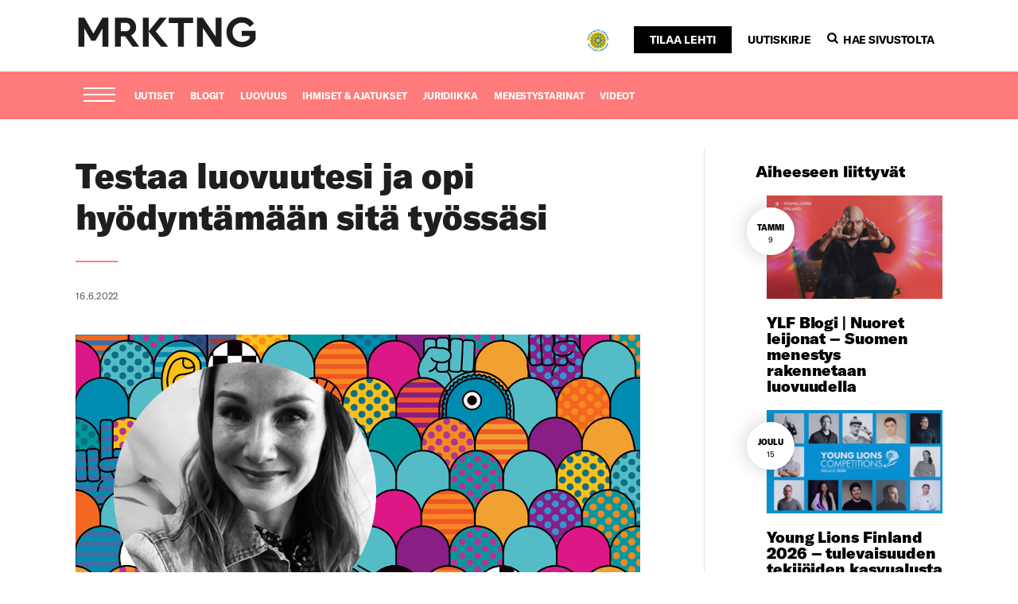

--- FILE ---
content_type: text/html; charset=UTF-8
request_url: https://www.mrktng.fi/luovuus/ryhdy-luovuuden-lahettilaaksi-meita-tarvitaan-enemman-kuin-koskaan/
body_size: 32911
content:
<!doctype html><html lang="fi"><head><meta charset="UTF-8"><meta name="viewport" content="width=device-width, initial-scale=1"><link rel="profile" href="http://gmpg.org/xfn/11">  <script defer src="https://www.googletagmanager.com/gtag/js?id=UA-167548491-1"></script> <script defer src="[data-uri]"></script> <meta name='robots' content='index, follow, max-image-preview:large, max-snippet:-1, max-video-preview:-1' /><title>Testaa luovuutesi ja opi hyödyntämään sitä työssäsi - MRKTNG</title><meta name="description" content="Nyt on aika tehdä näkyväksi ja ymmärrettäväksi supervoimamme luovuus, jolla voimme vauhdittaa Oy Suomi Ab:n kehitystä ja kasvua, sekä lisätä muiden ymmärrystä erityisyydestämme luovuuden ja kasvun edistämisen ammattilaisina. Meillä on kyky nähdä näkymätön. Halu ja kyky tehdä asioita paremmin. Olemme uteliaita ja näemme uhkien sijaan mahdollisuuksia. Vieläkö mietit, oletko merkityksellinen?" /><link rel="canonical" href="https://www.mrktng.fi/luovuus/ryhdy-luovuuden-lahettilaaksi-meita-tarvitaan-enemman-kuin-koskaan/" /><meta property="og:locale" content="fi_FI" /><meta property="og:type" content="article" /><meta property="og:title" content="Testaa luovuutesi ja opi hyödyntämään sitä työssäsi - MRKTNG" /><meta property="og:description" content="Nyt on aika tehdä näkyväksi ja ymmärrettäväksi supervoimamme luovuus, jolla voimme vauhdittaa Oy Suomi Ab:n kehitystä ja kasvua, sekä lisätä muiden ymmärrystä erityisyydestämme luovuuden ja kasvun edistämisen ammattilaisina. Meillä on kyky nähdä näkymätön. Halu ja kyky tehdä asioita paremmin. Olemme uteliaita ja näemme uhkien sijaan mahdollisuuksia. Vieläkö mietit, oletko merkityksellinen?" /><meta property="og:url" content="https://www.mrktng.fi/luovuus/ryhdy-luovuuden-lahettilaaksi-meita-tarvitaan-enemman-kuin-koskaan/" /><meta property="og:site_name" content="MRKTNG" /><meta property="article:publisher" content="https://www.facebook.com/marketingfinland.fi" /><meta property="article:published_time" content="2022-06-16T06:12:56+00:00" /><meta property="article:modified_time" content="2022-06-20T11:39:20+00:00" /><meta property="og:image" content="https://www.mrktng.fi/wp-content/uploads/2022/03/Sanna-smallvasen-e1651143071802.jpg" /><meta property="og:image:width" content="1050" /><meta property="og:image:height" content="590" /><meta property="og:image:type" content="image/jpeg" /><meta name="author" content="tomikaitarinne" /><meta name="twitter:card" content="summary_large_image" /><meta name="twitter:label1" content="Kirjoittanut" /><meta name="twitter:data1" content="tomikaitarinne" /><meta name="twitter:label2" content="Arvioitu lukuaika" /><meta name="twitter:data2" content="3 minuuttia" /> <script type="application/ld+json" class="yoast-schema-graph">{"@context":"https://schema.org","@graph":[{"@type":"Article","@id":"https://www.mrktng.fi/luovuus/ryhdy-luovuuden-lahettilaaksi-meita-tarvitaan-enemman-kuin-koskaan/#article","isPartOf":{"@id":"https://www.mrktng.fi/luovuus/ryhdy-luovuuden-lahettilaaksi-meita-tarvitaan-enemman-kuin-koskaan/"},"author":{"name":"tomikaitarinne","@id":"https://www.mrktng.fi/#/schema/person/7fcc91585c301ffc093bead3e1a8dae9"},"headline":"Testaa luovuutesi ja opi hyödyntämään sitä työssäsi","datePublished":"2022-06-16T06:12:56+00:00","dateModified":"2022-06-20T11:39:20+00:00","mainEntityOfPage":{"@id":"https://www.mrktng.fi/luovuus/ryhdy-luovuuden-lahettilaaksi-meita-tarvitaan-enemman-kuin-koskaan/"},"wordCount":520,"commentCount":0,"image":{"@id":"https://www.mrktng.fi/luovuus/ryhdy-luovuuden-lahettilaaksi-meita-tarvitaan-enemman-kuin-koskaan/#primaryimage"},"thumbnailUrl":"https://www.mrktng.fi/wp-content/uploads/2022/03/Sanna-smallvasen-e1651143071802.jpg","keywords":["luovatyöelämä2030","luovuus","markkinointi","osaaminen","parempityöelämä","tulevaisuus","yhteistyö"],"articleSection":["Luova työelämä 2030","Luovuus"],"inLanguage":"fi","potentialAction":[{"@type":"CommentAction","name":"Comment","target":["https://www.mrktng.fi/luovuus/ryhdy-luovuuden-lahettilaaksi-meita-tarvitaan-enemman-kuin-koskaan/#respond"]}]},{"@type":"WebPage","@id":"https://www.mrktng.fi/luovuus/ryhdy-luovuuden-lahettilaaksi-meita-tarvitaan-enemman-kuin-koskaan/","url":"https://www.mrktng.fi/luovuus/ryhdy-luovuuden-lahettilaaksi-meita-tarvitaan-enemman-kuin-koskaan/","name":"Testaa luovuutesi ja opi hyödyntämään sitä työssäsi - MRKTNG","isPartOf":{"@id":"https://www.mrktng.fi/#website"},"primaryImageOfPage":{"@id":"https://www.mrktng.fi/luovuus/ryhdy-luovuuden-lahettilaaksi-meita-tarvitaan-enemman-kuin-koskaan/#primaryimage"},"image":{"@id":"https://www.mrktng.fi/luovuus/ryhdy-luovuuden-lahettilaaksi-meita-tarvitaan-enemman-kuin-koskaan/#primaryimage"},"thumbnailUrl":"https://www.mrktng.fi/wp-content/uploads/2022/03/Sanna-smallvasen-e1651143071802.jpg","datePublished":"2022-06-16T06:12:56+00:00","dateModified":"2022-06-20T11:39:20+00:00","author":{"@id":"https://www.mrktng.fi/#/schema/person/7fcc91585c301ffc093bead3e1a8dae9"},"description":"Nyt on aika tehdä näkyväksi ja ymmärrettäväksi supervoimamme luovuus, jolla voimme vauhdittaa Oy Suomi Ab:n kehitystä ja kasvua, sekä lisätä muiden ymmärrystä erityisyydestämme luovuuden ja kasvun edistämisen ammattilaisina. Meillä on kyky nähdä näkymätön. Halu ja kyky tehdä asioita paremmin. Olemme uteliaita ja näemme uhkien sijaan mahdollisuuksia. Vieläkö mietit, oletko merkityksellinen?","breadcrumb":{"@id":"https://www.mrktng.fi/luovuus/ryhdy-luovuuden-lahettilaaksi-meita-tarvitaan-enemman-kuin-koskaan/#breadcrumb"},"inLanguage":"fi","potentialAction":[{"@type":"ReadAction","target":["https://www.mrktng.fi/luovuus/ryhdy-luovuuden-lahettilaaksi-meita-tarvitaan-enemman-kuin-koskaan/"]}]},{"@type":"ImageObject","inLanguage":"fi","@id":"https://www.mrktng.fi/luovuus/ryhdy-luovuuden-lahettilaaksi-meita-tarvitaan-enemman-kuin-koskaan/#primaryimage","url":"https://www.mrktng.fi/wp-content/uploads/2022/03/Sanna-smallvasen-e1651143071802.jpg","contentUrl":"https://www.mrktng.fi/wp-content/uploads/2022/03/Sanna-smallvasen-e1651143071802.jpg","width":1050,"height":590,"caption":"Sanna Laakkio MARK"},{"@type":"BreadcrumbList","@id":"https://www.mrktng.fi/luovuus/ryhdy-luovuuden-lahettilaaksi-meita-tarvitaan-enemman-kuin-koskaan/#breadcrumb","itemListElement":[{"@type":"ListItem","position":1,"name":"Home","item":"https://www.mrktng.fi/"},{"@type":"ListItem","position":2,"name":"Testaa luovuutesi ja opi hyödyntämään sitä työssäsi"}]},{"@type":"WebSite","@id":"https://www.mrktng.fi/#website","url":"https://www.mrktng.fi/","name":"MRKTNG","description":"Marketing finland ja MARK Suomen Markkinointiliiton jäsenlehti","potentialAction":[{"@type":"SearchAction","target":{"@type":"EntryPoint","urlTemplate":"https://www.mrktng.fi/?s={search_term_string}"},"query-input":{"@type":"PropertyValueSpecification","valueRequired":true,"valueName":"search_term_string"}}],"inLanguage":"fi"},{"@type":"Person","@id":"https://www.mrktng.fi/#/schema/person/7fcc91585c301ffc093bead3e1a8dae9","name":"tomikaitarinne","image":{"@type":"ImageObject","inLanguage":"fi","@id":"https://www.mrktng.fi/#/schema/person/image/","url":"https://secure.gravatar.com/avatar/95ff2caf2c800cdaa25f327705d69d795463dbdcec2d921b3704e2d67fe7831a?s=96&d=mm&r=g","contentUrl":"https://secure.gravatar.com/avatar/95ff2caf2c800cdaa25f327705d69d795463dbdcec2d921b3704e2d67fe7831a?s=96&d=mm&r=g","caption":"tomikaitarinne"},"url":"https://www.mrktng.fi/author/tomikaitarinne/"}]}</script> <link rel='dns-prefetch' href='//www.googletagmanager.com' /><link rel='dns-prefetch' href='//pagead2.googlesyndication.com' /><link rel="alternate" type="application/rss+xml" title="MRKTNG &raquo; syöte" href="https://www.mrktng.fi/feed/" /><link rel="alternate" type="application/rss+xml" title="MRKTNG &raquo; kommenttien syöte" href="https://www.mrktng.fi/comments/feed/" /><link rel="alternate" type="application/rss+xml" title="MRKTNG &raquo; Testaa luovuutesi ja opi hyödyntämään sitä työssäsi kommenttien syöte" href="https://www.mrktng.fi/luovuus/ryhdy-luovuuden-lahettilaaksi-meita-tarvitaan-enemman-kuin-koskaan/feed/" /><link rel="alternate" title="oEmbed (JSON)" type="application/json+oembed" href="https://www.mrktng.fi/wp-json/oembed/1.0/embed?url=https%3A%2F%2Fwww.mrktng.fi%2Fluovuus%2Fryhdy-luovuuden-lahettilaaksi-meita-tarvitaan-enemman-kuin-koskaan%2F" /><link rel="alternate" title="oEmbed (XML)" type="text/xml+oembed" href="https://www.mrktng.fi/wp-json/oembed/1.0/embed?url=https%3A%2F%2Fwww.mrktng.fi%2Fluovuus%2Fryhdy-luovuuden-lahettilaaksi-meita-tarvitaan-enemman-kuin-koskaan%2F&#038;format=xml" /><style id='wp-img-auto-sizes-contain-inline-css' type='text/css'>img:is([sizes=auto i],[sizes^="auto," i]){contain-intrinsic-size:3000px 1500px}
/*# sourceURL=wp-img-auto-sizes-contain-inline-css */</style><style id='wp-emoji-styles-inline-css' type='text/css'>img.wp-smiley, img.emoji {
		display: inline !important;
		border: none !important;
		box-shadow: none !important;
		height: 1em !important;
		width: 1em !important;
		margin: 0 0.07em !important;
		vertical-align: -0.1em !important;
		background: none !important;
		padding: 0 !important;
	}
/*# sourceURL=wp-emoji-styles-inline-css */</style><style id='wp-block-library-inline-css' type='text/css'>:root{--wp-block-synced-color:#7a00df;--wp-block-synced-color--rgb:122,0,223;--wp-bound-block-color:var(--wp-block-synced-color);--wp-editor-canvas-background:#ddd;--wp-admin-theme-color:#007cba;--wp-admin-theme-color--rgb:0,124,186;--wp-admin-theme-color-darker-10:#006ba1;--wp-admin-theme-color-darker-10--rgb:0,107,160.5;--wp-admin-theme-color-darker-20:#005a87;--wp-admin-theme-color-darker-20--rgb:0,90,135;--wp-admin-border-width-focus:2px}@media (min-resolution:192dpi){:root{--wp-admin-border-width-focus:1.5px}}.wp-element-button{cursor:pointer}:root .has-very-light-gray-background-color{background-color:#eee}:root .has-very-dark-gray-background-color{background-color:#313131}:root .has-very-light-gray-color{color:#eee}:root .has-very-dark-gray-color{color:#313131}:root .has-vivid-green-cyan-to-vivid-cyan-blue-gradient-background{background:linear-gradient(135deg,#00d084,#0693e3)}:root .has-purple-crush-gradient-background{background:linear-gradient(135deg,#34e2e4,#4721fb 50%,#ab1dfe)}:root .has-hazy-dawn-gradient-background{background:linear-gradient(135deg,#faaca8,#dad0ec)}:root .has-subdued-olive-gradient-background{background:linear-gradient(135deg,#fafae1,#67a671)}:root .has-atomic-cream-gradient-background{background:linear-gradient(135deg,#fdd79a,#004a59)}:root .has-nightshade-gradient-background{background:linear-gradient(135deg,#330968,#31cdcf)}:root .has-midnight-gradient-background{background:linear-gradient(135deg,#020381,#2874fc)}:root{--wp--preset--font-size--normal:16px;--wp--preset--font-size--huge:42px}.has-regular-font-size{font-size:1em}.has-larger-font-size{font-size:2.625em}.has-normal-font-size{font-size:var(--wp--preset--font-size--normal)}.has-huge-font-size{font-size:var(--wp--preset--font-size--huge)}.has-text-align-center{text-align:center}.has-text-align-left{text-align:left}.has-text-align-right{text-align:right}.has-fit-text{white-space:nowrap!important}#end-resizable-editor-section{display:none}.aligncenter{clear:both}.items-justified-left{justify-content:flex-start}.items-justified-center{justify-content:center}.items-justified-right{justify-content:flex-end}.items-justified-space-between{justify-content:space-between}.screen-reader-text{border:0;clip-path:inset(50%);height:1px;margin:-1px;overflow:hidden;padding:0;position:absolute;width:1px;word-wrap:normal!important}.screen-reader-text:focus{background-color:#ddd;clip-path:none;color:#444;display:block;font-size:1em;height:auto;left:5px;line-height:normal;padding:15px 23px 14px;text-decoration:none;top:5px;width:auto;z-index:100000}html :where(.has-border-color){border-style:solid}html :where([style*=border-top-color]){border-top-style:solid}html :where([style*=border-right-color]){border-right-style:solid}html :where([style*=border-bottom-color]){border-bottom-style:solid}html :where([style*=border-left-color]){border-left-style:solid}html :where([style*=border-width]){border-style:solid}html :where([style*=border-top-width]){border-top-style:solid}html :where([style*=border-right-width]){border-right-style:solid}html :where([style*=border-bottom-width]){border-bottom-style:solid}html :where([style*=border-left-width]){border-left-style:solid}html :where(img[class*=wp-image-]){height:auto;max-width:100%}:where(figure){margin:0 0 1em}html :where(.is-position-sticky){--wp-admin--admin-bar--position-offset:var(--wp-admin--admin-bar--height,0px)}@media screen and (max-width:600px){html :where(.is-position-sticky){--wp-admin--admin-bar--position-offset:0px}}

/*# sourceURL=wp-block-library-inline-css */</style><style id='global-styles-inline-css' type='text/css'>:root{--wp--preset--aspect-ratio--square: 1;--wp--preset--aspect-ratio--4-3: 4/3;--wp--preset--aspect-ratio--3-4: 3/4;--wp--preset--aspect-ratio--3-2: 3/2;--wp--preset--aspect-ratio--2-3: 2/3;--wp--preset--aspect-ratio--16-9: 16/9;--wp--preset--aspect-ratio--9-16: 9/16;--wp--preset--color--black: #000000;--wp--preset--color--cyan-bluish-gray: #abb8c3;--wp--preset--color--white: #ffffff;--wp--preset--color--pale-pink: #f78da7;--wp--preset--color--vivid-red: #cf2e2e;--wp--preset--color--luminous-vivid-orange: #ff6900;--wp--preset--color--luminous-vivid-amber: #fcb900;--wp--preset--color--light-green-cyan: #7bdcb5;--wp--preset--color--vivid-green-cyan: #00d084;--wp--preset--color--pale-cyan-blue: #8ed1fc;--wp--preset--color--vivid-cyan-blue: #0693e3;--wp--preset--color--vivid-purple: #9b51e0;--wp--preset--gradient--vivid-cyan-blue-to-vivid-purple: linear-gradient(135deg,rgb(6,147,227) 0%,rgb(155,81,224) 100%);--wp--preset--gradient--light-green-cyan-to-vivid-green-cyan: linear-gradient(135deg,rgb(122,220,180) 0%,rgb(0,208,130) 100%);--wp--preset--gradient--luminous-vivid-amber-to-luminous-vivid-orange: linear-gradient(135deg,rgb(252,185,0) 0%,rgb(255,105,0) 100%);--wp--preset--gradient--luminous-vivid-orange-to-vivid-red: linear-gradient(135deg,rgb(255,105,0) 0%,rgb(207,46,46) 100%);--wp--preset--gradient--very-light-gray-to-cyan-bluish-gray: linear-gradient(135deg,rgb(238,238,238) 0%,rgb(169,184,195) 100%);--wp--preset--gradient--cool-to-warm-spectrum: linear-gradient(135deg,rgb(74,234,220) 0%,rgb(151,120,209) 20%,rgb(207,42,186) 40%,rgb(238,44,130) 60%,rgb(251,105,98) 80%,rgb(254,248,76) 100%);--wp--preset--gradient--blush-light-purple: linear-gradient(135deg,rgb(255,206,236) 0%,rgb(152,150,240) 100%);--wp--preset--gradient--blush-bordeaux: linear-gradient(135deg,rgb(254,205,165) 0%,rgb(254,45,45) 50%,rgb(107,0,62) 100%);--wp--preset--gradient--luminous-dusk: linear-gradient(135deg,rgb(255,203,112) 0%,rgb(199,81,192) 50%,rgb(65,88,208) 100%);--wp--preset--gradient--pale-ocean: linear-gradient(135deg,rgb(255,245,203) 0%,rgb(182,227,212) 50%,rgb(51,167,181) 100%);--wp--preset--gradient--electric-grass: linear-gradient(135deg,rgb(202,248,128) 0%,rgb(113,206,126) 100%);--wp--preset--gradient--midnight: linear-gradient(135deg,rgb(2,3,129) 0%,rgb(40,116,252) 100%);--wp--preset--font-size--small: 13px;--wp--preset--font-size--medium: 20px;--wp--preset--font-size--large: 36px;--wp--preset--font-size--x-large: 42px;--wp--preset--spacing--20: 0.44rem;--wp--preset--spacing--30: 0.67rem;--wp--preset--spacing--40: 1rem;--wp--preset--spacing--50: 1.5rem;--wp--preset--spacing--60: 2.25rem;--wp--preset--spacing--70: 3.38rem;--wp--preset--spacing--80: 5.06rem;--wp--preset--shadow--natural: 6px 6px 9px rgba(0, 0, 0, 0.2);--wp--preset--shadow--deep: 12px 12px 50px rgba(0, 0, 0, 0.4);--wp--preset--shadow--sharp: 6px 6px 0px rgba(0, 0, 0, 0.2);--wp--preset--shadow--outlined: 6px 6px 0px -3px rgb(255, 255, 255), 6px 6px rgb(0, 0, 0);--wp--preset--shadow--crisp: 6px 6px 0px rgb(0, 0, 0);}:where(.is-layout-flex){gap: 0.5em;}:where(.is-layout-grid){gap: 0.5em;}body .is-layout-flex{display: flex;}.is-layout-flex{flex-wrap: wrap;align-items: center;}.is-layout-flex > :is(*, div){margin: 0;}body .is-layout-grid{display: grid;}.is-layout-grid > :is(*, div){margin: 0;}:where(.wp-block-columns.is-layout-flex){gap: 2em;}:where(.wp-block-columns.is-layout-grid){gap: 2em;}:where(.wp-block-post-template.is-layout-flex){gap: 1.25em;}:where(.wp-block-post-template.is-layout-grid){gap: 1.25em;}.has-black-color{color: var(--wp--preset--color--black) !important;}.has-cyan-bluish-gray-color{color: var(--wp--preset--color--cyan-bluish-gray) !important;}.has-white-color{color: var(--wp--preset--color--white) !important;}.has-pale-pink-color{color: var(--wp--preset--color--pale-pink) !important;}.has-vivid-red-color{color: var(--wp--preset--color--vivid-red) !important;}.has-luminous-vivid-orange-color{color: var(--wp--preset--color--luminous-vivid-orange) !important;}.has-luminous-vivid-amber-color{color: var(--wp--preset--color--luminous-vivid-amber) !important;}.has-light-green-cyan-color{color: var(--wp--preset--color--light-green-cyan) !important;}.has-vivid-green-cyan-color{color: var(--wp--preset--color--vivid-green-cyan) !important;}.has-pale-cyan-blue-color{color: var(--wp--preset--color--pale-cyan-blue) !important;}.has-vivid-cyan-blue-color{color: var(--wp--preset--color--vivid-cyan-blue) !important;}.has-vivid-purple-color{color: var(--wp--preset--color--vivid-purple) !important;}.has-black-background-color{background-color: var(--wp--preset--color--black) !important;}.has-cyan-bluish-gray-background-color{background-color: var(--wp--preset--color--cyan-bluish-gray) !important;}.has-white-background-color{background-color: var(--wp--preset--color--white) !important;}.has-pale-pink-background-color{background-color: var(--wp--preset--color--pale-pink) !important;}.has-vivid-red-background-color{background-color: var(--wp--preset--color--vivid-red) !important;}.has-luminous-vivid-orange-background-color{background-color: var(--wp--preset--color--luminous-vivid-orange) !important;}.has-luminous-vivid-amber-background-color{background-color: var(--wp--preset--color--luminous-vivid-amber) !important;}.has-light-green-cyan-background-color{background-color: var(--wp--preset--color--light-green-cyan) !important;}.has-vivid-green-cyan-background-color{background-color: var(--wp--preset--color--vivid-green-cyan) !important;}.has-pale-cyan-blue-background-color{background-color: var(--wp--preset--color--pale-cyan-blue) !important;}.has-vivid-cyan-blue-background-color{background-color: var(--wp--preset--color--vivid-cyan-blue) !important;}.has-vivid-purple-background-color{background-color: var(--wp--preset--color--vivid-purple) !important;}.has-black-border-color{border-color: var(--wp--preset--color--black) !important;}.has-cyan-bluish-gray-border-color{border-color: var(--wp--preset--color--cyan-bluish-gray) !important;}.has-white-border-color{border-color: var(--wp--preset--color--white) !important;}.has-pale-pink-border-color{border-color: var(--wp--preset--color--pale-pink) !important;}.has-vivid-red-border-color{border-color: var(--wp--preset--color--vivid-red) !important;}.has-luminous-vivid-orange-border-color{border-color: var(--wp--preset--color--luminous-vivid-orange) !important;}.has-luminous-vivid-amber-border-color{border-color: var(--wp--preset--color--luminous-vivid-amber) !important;}.has-light-green-cyan-border-color{border-color: var(--wp--preset--color--light-green-cyan) !important;}.has-vivid-green-cyan-border-color{border-color: var(--wp--preset--color--vivid-green-cyan) !important;}.has-pale-cyan-blue-border-color{border-color: var(--wp--preset--color--pale-cyan-blue) !important;}.has-vivid-cyan-blue-border-color{border-color: var(--wp--preset--color--vivid-cyan-blue) !important;}.has-vivid-purple-border-color{border-color: var(--wp--preset--color--vivid-purple) !important;}.has-vivid-cyan-blue-to-vivid-purple-gradient-background{background: var(--wp--preset--gradient--vivid-cyan-blue-to-vivid-purple) !important;}.has-light-green-cyan-to-vivid-green-cyan-gradient-background{background: var(--wp--preset--gradient--light-green-cyan-to-vivid-green-cyan) !important;}.has-luminous-vivid-amber-to-luminous-vivid-orange-gradient-background{background: var(--wp--preset--gradient--luminous-vivid-amber-to-luminous-vivid-orange) !important;}.has-luminous-vivid-orange-to-vivid-red-gradient-background{background: var(--wp--preset--gradient--luminous-vivid-orange-to-vivid-red) !important;}.has-very-light-gray-to-cyan-bluish-gray-gradient-background{background: var(--wp--preset--gradient--very-light-gray-to-cyan-bluish-gray) !important;}.has-cool-to-warm-spectrum-gradient-background{background: var(--wp--preset--gradient--cool-to-warm-spectrum) !important;}.has-blush-light-purple-gradient-background{background: var(--wp--preset--gradient--blush-light-purple) !important;}.has-blush-bordeaux-gradient-background{background: var(--wp--preset--gradient--blush-bordeaux) !important;}.has-luminous-dusk-gradient-background{background: var(--wp--preset--gradient--luminous-dusk) !important;}.has-pale-ocean-gradient-background{background: var(--wp--preset--gradient--pale-ocean) !important;}.has-electric-grass-gradient-background{background: var(--wp--preset--gradient--electric-grass) !important;}.has-midnight-gradient-background{background: var(--wp--preset--gradient--midnight) !important;}.has-small-font-size{font-size: var(--wp--preset--font-size--small) !important;}.has-medium-font-size{font-size: var(--wp--preset--font-size--medium) !important;}.has-large-font-size{font-size: var(--wp--preset--font-size--large) !important;}.has-x-large-font-size{font-size: var(--wp--preset--font-size--x-large) !important;}
/*# sourceURL=global-styles-inline-css */</style><style id='classic-theme-styles-inline-css' type='text/css'>/*! This file is auto-generated */
.wp-block-button__link{color:#fff;background-color:#32373c;border-radius:9999px;box-shadow:none;text-decoration:none;padding:calc(.667em + 2px) calc(1.333em + 2px);font-size:1.125em}.wp-block-file__button{background:#32373c;color:#fff;text-decoration:none}
/*# sourceURL=/wp-includes/css/classic-themes.min.css */</style><link rel='stylesheet' id='mainostajat-styles-css' href='https://www.mrktng.fi/wp-content/cache/autoptimize/autoptimize_single_8cb7e4ca1f9152e551ef0ee12ba19627.php?ver=1.0.0' type='text/css' media='all' /><link rel='stylesheet' id='__EPYT__style-css' href='https://www.mrktng.fi/wp-content/plugins/youtube-embed-plus/styles/ytprefs.min.css?ver=14.2.4' type='text/css' media='all' /><style id='__EPYT__style-inline-css' type='text/css'>.epyt-gallery-thumb {
                        width: 33.333%;
                }
                
/*# sourceURL=__EPYT__style-inline-css */</style><link rel='stylesheet' id='slick-css' href='https://www.mrktng.fi/wp-content/cache/autoptimize/autoptimize_single_18ef3d49eaeef37d9fa15c2516857f21.php?ver=1.9' type='text/css' media='all' /> <script type="text/javascript" src="https://www.mrktng.fi/wp-includes/js/jquery/jquery.js" id="jquery-js"></script> <script defer id="__ytprefs__-js-extra" src="[data-uri]"></script> <script defer type="text/javascript" src="https://www.mrktng.fi/wp-content/plugins/youtube-embed-plus/scripts/ytprefs.min.js?ver=14.2.4" id="__ytprefs__-js"></script> <link rel="https://api.w.org/" href="https://www.mrktng.fi/wp-json/" /><link rel="alternate" title="JSON" type="application/json" href="https://www.mrktng.fi/wp-json/wp/v2/posts/47814" /><link rel="EditURI" type="application/rsd+xml" title="RSD" href="https://www.mrktng.fi/xmlrpc.php?rsd" /><meta name="generator" content="WordPress 6.9" /><link rel='shortlink' href='https://www.mrktng.fi/?p=47814' /> <style type="text/css" media="screen">.g { margin:0px; padding:0px; overflow:hidden; line-height:1; zoom:1; }
	.g img { height:auto; }
	.g-col { position:relative; float:left; }
	.g-col:first-child { margin-left: 0; }
	.g-col:last-child { margin-right: 0; }
	.g-1 { margin:0px;  width:100%; max-width:1140px; height:100%; max-height:300px; }
	@media only screen and (max-width: 480px) {
		.g-col, .g-dyn, .g-single { width:100%; margin-left:0; margin-right:0; }
	}</style><meta name="generator" content="Site Kit by Google 1.170.0" /><link rel="apple-touch-icon" sizes="180x180" href="/wp-content/uploads/fbrfg/apple-touch-icon.png"><link rel="icon" type="image/png" sizes="32x32" href="/wp-content/uploads/fbrfg/favicon-32x32.png"><link rel="icon" type="image/png" sizes="16x16" href="/wp-content/uploads/fbrfg/favicon-16x16.png"><link rel="manifest" href="/wp-content/uploads/fbrfg/site.webmanifest"><link rel="mask-icon" href="/wp-content/uploads/fbrfg/safari-pinned-tab.svg" color="#5bbad5"><link rel="shortcut icon" href="/wp-content/uploads/fbrfg/favicon.ico"><meta name="msapplication-TileColor" content="#ffffff"><meta name="msapplication-config" content="/wp-content/uploads/fbrfg/browserconfig.xml"><meta name="theme-color" content="#ffffff"><meta name="google-adsense-platform-account" content="ca-host-pub-2644536267352236"><meta name="google-adsense-platform-domain" content="sitekit.withgoogle.com"> <style type="text/css">.recentcomments a{display:inline !important;padding:0 !important;margin:0 !important;}</style> <script type="text/javascript" async="async" src="https://pagead2.googlesyndication.com/pagead/js/adsbygoogle.js?client=ca-pub-9507595103861333&amp;host=ca-host-pub-2644536267352236" crossorigin="anonymous"></script> <link rel='stylesheet' id='dashicons-css' href='https://www.mrktng.fi/wp-includes/css/dashicons.min.css?ver=6.9' type='text/css' media='all' /><link rel='stylesheet' id='nf-display-css' href='https://www.mrktng.fi/wp-content/cache/autoptimize/autoptimize_single_8bc012bbe0260e921def6b059175e402.php?ver=6.9' type='text/css' media='all' /><link rel='stylesheet' id='nf-font-awesome-css' href='https://www.mrktng.fi/wp-content/plugins/ninja-forms/assets/css/font-awesome.min.css?ver=6.9' type='text/css' media='all' /></head><body class="wp-singular post-template-default single single-post postid-47814 single-format-standard wp-theme-air-light-master wp-child-theme-mrktng no-js"><div id="page" class="site"> <a class="skip-link screen-reader-text" href="#content">Skip to content</a><div class="nav-container"><header class="site-header" role="banner"><div class="container site-branding"><div class="row"><div class="col-md-4"><p class="site-title"> <a href="https://www.mrktng.fi/" rel="home"> <span class="screen-reader-text">MRKTNG</span> <svg id="Layer_1" data-name="Layer 1" xmlns="http://www.w3.org/2000/svg" viewBox="0 0 571.73 101.24"><title>MRKTNG</title><path d="M519.79,97.24c19.22,0,35-10.22,42.94-24.4V46.26H519.51v16h24.81v7.36c-4.9,6.82-13.22,11.18-23.72,11.18-18.13,0-30-12.68-30-30.13,0-17.18,11.46-29.58,28.9-29.58,11,0,19.09,4.91,25.09,13.22l13.08-10.77C549.1,11.22,535.87,4,519.79,4c-27.13,0-48.12,20.17-48.12,46.62s21.13,46.62,48.12,46.62M437.86,5.64V64.12L398.05,5.64h-18.4v90h18.4V37.4l39.81,58.21h18.4v-90Zm-117.78,90h18.4V22.27h28.9V5.64H291.32V22.27h28.76Zm-30.54,0L250.56,48,285,5.64H263.1L228.75,47.35V5.64H210.34v90h18.41V48.71l38.57,46.9Zm-148-73.75h15.4c8.59,0,13.64,5.31,13.64,12.81,0,7.77-5,12.95-13.64,12.95H141.5ZM199,95.61,173.54,60.3a27.8,27.8,0,0,0,15.81-25.63c0-17.58-13.5-29-32.45-29H123.1v90h18.4V63.84H155l23.31,31.77ZM84,5.64,55.76,55,27.54,5.64H9v90H27.4V39.17l22,38.17H62.16l22-38.17V95.61h18.4v-90Z" style="fill:#1d1d1b"/></svg> <span></span> </a></p></div><div class="col-md-8"><ul class="top-menu"><li><a href="https://ukrainamerkki.fi/" class="ukraini" target="_blank"><img height="30" width="30" src="https://www.mrktng.fi/wp-content/uploads/2022/09/ukraini.svg" alt="ukraini"></a></li><li><a class="button" href="/tilaa-lehti/">Tilaa lehti</a></li><li><a href="/tilaa-uutiskirje">Uutiskirje</a></li><li><a class="search-form-tigger" data-toggle="search-form"> <svg class="search-icon" xmlns="http://www.w3.org/2000/svg" viewBox="0 0 475.08 475.08"><title>Haku</title><path d="M461.58,410.57l-96.66-96.65q34.93-50.44,34.95-112.44a194.84,194.84,0,0,0-15.65-77.07Q368.59,87.63,342,61t-63.4-42.27a197.74,197.74,0,0,0-154.15,0Q87.62,34.36,61,61T18.73,124.41a197.59,197.59,0,0,0,0,154.14Q34.36,315.32,61,342t63.4,42.27a194.9,194.9,0,0,0,77.07,15.64q62,0,112.45-34.94l96.65,96.37A33.48,33.48,0,0,0,435.93,472a36.07,36.07,0,0,0,25.65-61.43ZM290.66,290.66q-37.05,37.07-89.19,37.06t-89.18-37.06q-37.07-37.05-37.06-89.19t37.06-89.18q37.05-37.07,89.18-37.06t89.19,37.06q37.07,37.05,37.06,89.18T290.66,290.66Z"/></svg>Hae sivustolta</a></li></ul></div></div></div><div class="main-navigation-wrapper" id="main-navigation-wrapper"><div class="container"><div class="row"> <button id="nav-toggle" class="nav-toggle hamburger" type="button" aria-label="Menu"> <span class="hamburger-box"> <span class="hamburger-inner"></span> </span> <span id="nav-toggle-label" class="screen-reader-text" aria-label="Menu">Menu</span> </button><nav id="nav" class="nav-primary col-12" role="navigation"><ul class="menu-items"><li id="menu-item-41091" class="menu-item menu-item-type-custom menu-item-object-custom menu-item-home air-light-menu-item menu-item-41091"><a href="https://www.mrktng.fi/">Etusivu</a></li><li id="menu-item-41107" class="menu-item menu-item-type-post_type menu-item-object-page air-light-menu-item menu-item-41107"><a href="https://www.mrktng.fi/tilaa-lehti/">MRKTNG-media</a></li><li id="menu-item-41096" class="menu-item menu-item-type-custom menu-item-object-custom menu-item-has-children air-light-menu-item menu-item-41096 dropdown"><a data-toggle="dropdown" class="dropdown">Sisällöt kategorioittain </a><ul class="sub-menu"><li id="menu-item-41097" class="menu-item menu-item-type-taxonomy menu-item-object-category air-light-menu-item menu-item-41097"><a href="https://www.mrktng.fi/markkinointiuutiset/">Markkinointiuutiset</a></li><li id="menu-item-41100" class="menu-item menu-item-type-taxonomy menu-item-object-category air-light-menu-item menu-item-41100"><a href="https://www.mrktng.fi/blogi/">Blogit</a></li><li id="menu-item-47890" class="menu-item menu-item-type-taxonomy menu-item-object-category current-post-ancestor current-menu-parent current-post-parent air-light-menu-item menu-item-47890"><a href="https://www.mrktng.fi/luovuus/">Luova työelämä 2030</a></li><li id="menu-item-41098" class="menu-item menu-item-type-taxonomy menu-item-object-category air-light-menu-item menu-item-41098"><a href="https://www.mrktng.fi/ajatukset/">Ihmiset &amp; ajatukset</a></li><li id="menu-item-41104" class="menu-item menu-item-type-taxonomy menu-item-object-category air-light-menu-item menu-item-41104"><a href="https://www.mrktng.fi/juridiikka/">Juridiikka</a></li><li id="menu-item-41102" class="menu-item menu-item-type-taxonomy menu-item-object-category air-light-menu-item menu-item-41102"><a href="https://www.mrktng.fi/menestystarinat/">Menestystarinat</a></li><li id="menu-item-41105" class="menu-item menu-item-type-taxonomy menu-item-object-category air-light-menu-item menu-item-41105"><a href="https://www.mrktng.fi/podcastit/">Podcastit</a></li><li id="menu-item-41973" class="menu-item menu-item-type-post_type menu-item-object-page air-light-menu-item menu-item-41973"><a href="https://www.mrktng.fi/videot/">Videot</a></li><li id="menu-item-44395" class="menu-item menu-item-type-post_type menu-item-object-page air-light-menu-item menu-item-44395"><a href="https://www.mrktng.fi/tyopaikkatori/">Työpaikkatori</a></li></ul></li><li id="menu-item-41092" class="menu-item menu-item-type-post_type menu-item-object-page air-light-menu-item menu-item-41092"><a href="https://www.mrktng.fi/mainosta/">Mainosta</a></li><li id="menu-item-41080" class="menu-item menu-item-type-custom menu-item-object-custom air-light-menu-item menu-item-41080"><a href="https://www.marketingfinland.fi/kirjakauppa/">Markkinoinnin kirjoja</a></li><li id="menu-item-41081" class="menu-item menu-item-type-custom menu-item-object-custom air-light-menu-item menu-item-41081"><a href="https://www.marketingfinland.fi/markkinointikoulutukset/">Markkinoinnin koulutukset</a></li><li id="menu-item-41095" class="menu-item menu-item-type-post_type menu-item-object-page air-light-menu-item menu-item-41095"><a href="https://www.mrktng.fi/toimituksen-yhteystiedot/">Toimituksen yhteystiedot</a></li></ul><div class="social"><div class="social-inner"><div><div class="textwidget custom-html-widget"><ul><li><a class="facebook" href="https://www.facebook.com/marketingfinland.fi/" target="_blank" rel="noopener noreferrer"></a></li><li><a class="instagram" href="https://www.instagram.com/marketingfinland" target="_blank" rel="noopener noreferrer"></a></li><li><a class="linkedin" href="https://www.linkedin.com/company/marketingfinland/" target="_blank" rel="noopener noreferrer"></a></li><li><a class="twitter" href="https://twitter.com/marketing_fin" target="_blank" rel="noopener noreferrer"></a></li><li><a class="youtube" href="https://www.youtube.com/channel/UCOLymYbzxgnWxg7NEtncswA?" target="_blank" rel="noopener noreferrer"></a></li></ul></div></div></div></div></nav><nav id="nav-2" class="nav-secondary col-8" role="navigation"><ul class="menu-items"><li id="menu-item-41054" class="menu-item menu-item-type-taxonomy menu-item-object-category air-light-menu-item menu-item-41054"><a href="https://www.mrktng.fi/markkinointiuutiset/">Uutiset</a></li><li id="menu-item-40959" class="menu-item menu-item-type-taxonomy menu-item-object-category air-light-menu-item menu-item-40959"><a href="https://www.mrktng.fi/blogi/">Blogit</a></li><li id="menu-item-47867" class="menu-item menu-item-type-taxonomy menu-item-object-category current-post-ancestor current-menu-parent current-post-parent air-light-menu-item menu-item-47867"><a href="https://www.mrktng.fi/luovuus/">Luovuus</a></li><li id="menu-item-41016" class="menu-item menu-item-type-taxonomy menu-item-object-category air-light-menu-item menu-item-41016"><a href="https://www.mrktng.fi/ajatukset/">Ihmiset &amp; ajatukset</a></li><li id="menu-item-41018" class="menu-item menu-item-type-taxonomy menu-item-object-category air-light-menu-item menu-item-41018"><a href="https://www.mrktng.fi/juridiikka/">Juridiikka</a></li><li id="menu-item-41023" class="menu-item menu-item-type-taxonomy menu-item-object-category air-light-menu-item menu-item-41023"><a href="https://www.mrktng.fi/menestystarinat/">Menestystarinat</a></li><li id="menu-item-41835" class="menu-item menu-item-type-post_type menu-item-object-page air-light-menu-item menu-item-41835"><a href="https://www.mrktng.fi/videot/">Videot</a></li></ul></nav><div class="social"><div><div class="textwidget custom-html-widget"><ul><li><a class="facebook" href="https://www.facebook.com/marketingfinland.fi/" target="_blank" rel="noopener noreferrer"></a></li><li><a class="instagram" href="https://www.instagram.com/marketingfinland" target="_blank" rel="noopener noreferrer"></a></li><li><a class="linkedin" href="https://www.linkedin.com/company/marketingfinland/" target="_blank" rel="noopener noreferrer"></a></li><li><a class="twitter" href="https://twitter.com/marketing_fin" target="_blank" rel="noopener noreferrer"></a></li><li><a class="youtube" href="https://www.youtube.com/channel/UCOLymYbzxgnWxg7NEtncswA?" target="_blank" rel="noopener noreferrer"></a></li></ul></div></div></div><div class="search-form-wrapper"><form class="search-form" id="" action="https://www.mrktng.fi/"><div class="input-group"><form method="get" action="https://www.mrktng.fi/"> <input autofocus type="text" size="16" name="s" value="" placeholder="Haku…"  /> <input type="submit" id="searchSubmit" value="Hae" /></form></div></form></div></div></div></div></header></div><div class="site-content"><div id="content" class="content-area"><main role="main" id="main" class="site-main"><div class="container"><div class="row"><div class="col-md-8"><header class="entry-header"><h1>Testaa luovuutesi ja opi hyödyntämään sitä työssäsi</h1><div class="entry-meta"> <strong></strong><br> <span class="entry-time"><time datetime="2022-06-16T09:12:56+03:00">16.6.2022</time></span></div></header><div class="main-img"> <img class="photo" src="https://www.mrktng.fi/wp-content/uploads/2022/03/Sanna-smallvasen-e1651143071802.jpg" alt="Sanna Laakkio MARK"/></div><div class="entry-content"><article id="post-47814" class="post-47814 post type-post status-publish format-standard has-post-thumbnail hentry category-luovuus category-luovuus-2 tag-luovuus2030 tag-luovuus-tag tag-markkinointi tag-osaaminen tag-parempityoelama tag-tulevaisuus tag-yhteistyo"><div class="entry-content"><h2>Nyt on aika tehdä näkyväksi ja ymmärrettäväksi supervoimamme luovuus, jolla voimme vauhdittaa Oy Suomi Ab:n kehitystä ja kasvua, sekä lisätä muiden ymmärrystä erityisyydestämme luovuuden ja kasvun edistämisen ammattilaisina.</h2><p>Meillä on kyky nähdä näkymätön. Halu ja kyky tehdä asioita paremmin. Olemme uteliaita ja näemme uhkien sijaan mahdollisuuksia. Vieläkö mietit, oletko merkityksellinen?</p><h2>Mitä luovuus on?</h2><p>Lukuisat tutkimukset ja selvitykset korostavat luovuuden merkitystä työelämässä. Maailman ja työelämän muutosvauhdin kiihtyessä ja monimutkaistuessa löydökset ja luovuuden merkitys eivät yllätä. Mutta mitä luovuus on? Onko sitä meissä kaikissa? Millaista luovuutta meissä piilee? Entä yrityksissä ja työelämässä? Miten ylläpitää luovuutta, puhumattakaan sen kehittämisestä? Voisiko luovuus olla meidän jokaisen tulevaisuuden supervoima, jos vain ymmärtäisimme paremmin, mistä luovuudessa oikeastaan on kyse?</p><h2>Luovuudesta kilpailuetu Oy Suomi Ab:lle</h2><p>Elämme ja työskentelemme maailman turvallisimmassa maassa ja tutkimusten mukaan olemme myös maailman onnellisin kansa. Mikä voisi olla parempi kasvualusta luovuudelle? Miksi emme tekisi luovuudesta Oy Suomi Ab:n kilpailuetua? Me markkinoinnin ammattilaiset voimme kaivaa viimeistään nyt kaapeistamme luovuuden viittamme ja vetää se ylpeänä yllemme.</p><h2>Tunnista ja tunnusta luovuus</h2><p>Vain tunnistamalla luovuuden ominaisuuksia voi ymmärtää luovuutta paremmin. Ja sen jälkeen myös arvostaa syvemmin – Saattakaamme siis toisemme työelämän yhteiselle luovuuden kartalle. Käynnistäkäämme yhdessä liike, jolla ensimmäistä kertaa koskaan Suomen historiassa pääsemme sukeltamaan luovuuden anatomiaan. Samalla luomme yhteisen tavan sanoittaa luovuutta toimialasta riippumattomasti, tunnistamme ja tunnustamme luovuuden uudella tavalla.</p><h2>Miten mukaan?</h2><p>Pääset testaamaan oman luovuutesi osoitteessa <a href="https://eur03.safelinks.protection.outlook.com/?url=http%3A%2F%2Fwww.luovuusindeksi.fi%2F&amp;data=04%7C01%7C%7C7aaee9c20ae14994e3dd08da0be7338f%7C534e381bfd5c4458a41bdde30697cfc6%7C0%7C0%7C637835384885419366%7CUnknown%7CTWFpbGZsb3d8eyJWIjoiMC4wLjAwMDAiLCJQIjoiV2luMzIiLCJBTiI6Ik1haWwiLCJXVCI6Mn0%3D%7C3000&amp;sdata=HnEX6%2Ba1%2F%2FKP%2FqpOf3BIKSL3M4oDxasqPdP2VTFKokQ%3D&amp;reserved=0">www.luovuusindeksi.fi</a>. Kutsu myös kollegasi, työyhteisösi ja ystäväsi mukaan jakamalla heille tämä blogi. Jokaisen osallistuminen on tärkeä ja auttaa meitä ymmärtämään, millaista luovuutta Oy Suomi Ab:lla on, ja miten voisimme hyödyntää sitä muuttuvassa maailmassa laajemmin ja paremmin.</p><p>Voit seurata luovuuden liikettämme koko vuoden MRKTNG-digilehdestä, sekä osoitteessa <a href="https://eur03.safelinks.protection.outlook.com/?url=http%3A%2F%2Fwww.mrktng.fi%2Fluovuus&amp;data=04%7C01%7C%7C7aaee9c20ae14994e3dd08da0be7338f%7C534e381bfd5c4458a41bdde30697cfc6%7C0%7C0%7C637835384885419366%7CUnknown%7CTWFpbGZsb3d8eyJWIjoiMC4wLjAwMDAiLCJQIjoiV2luMzIiLCJBTiI6Ik1haWwiLCJXVCI6Mn0%3D%7C3000&amp;sdata=S5TpP9fPwqdaUzmfyKFLjCXe9RgxXR1Y%2BKFH%2Faq6G%2BE%3D&amp;reserved=0">www.mrktng.fi/luovuus</a>. Vuoden aikana sukellamme myös eri alojen yrityksiin, jotta ymmärrämme entistä syvemmin luovuutta erityisesti työyhteisöjen ja yritystason kehittymisen kannalta.</p><h2>Mitä saat luovuuden lähettiläänä?</h2><p>Osallistuttuasi kyselyyn, saat paluupostissa kattavan analyysin oman luovuutesi anatomiasta ja loistavan työkalun itsetuntemuksesi syventämiseen ja kehittämiseen luovuuden osalta, sekä siihen, miten sanoittaa omaa luovuuttasi, vaikka työnhaussa. Uskomme vahvasti, että samalla kun luovuus lisääntyy organisaatioissa, myös työhyvinvointi lisääntyy.</p><h2>Kiitos kun olet mukana!</h2><p>Sanna Laakkio<br /> toiminnanjohtaja<br /> MARK Suomen Markkinointiliitto ry</p><p><a href="http://www.markkinointiliitto.fi">www.markkinointiliitto.fi</a><br /> <a href="http://www.markme.fi">www.markme.fi</a></p><p><strong>Jaa ajatuksesi luovuuden merkityksestä työelämässä!</strong> Haluamme nostaa vuoden aikana kattavasti erilaisten alamme ammattilaisten ajatuksia tästä meille niin kovin rakkaasta aiheesta – tarjota luovuuden lähettiläillemme alusta jakaa omia ajatuksia ja oivalluksia. Luovuuden kirkkaat ajatukset löydät jatkossa osoitteesta mrktng.fi. Ota yhteyttä, jos haluat ryhtyä lähettilääksemme!</p><ul><li><strong><em>Tiedätkö innovaatiokyvykkyytesi ja oman luovuutesi anatomian? </em></strong><em>Kohta tiedät! </em><a href="https://eur03.safelinks.protection.outlook.com/?url=https%3A%2F%2Fwww.yellowmethod.co%2Fluovatyoelama2030&amp;data=05%7C01%7C%7Ce7a279f98ba8433a5ed908da494a4282%7C534e381bfd5c4458a41bdde30697cfc6%7C0%7C0%7C637902880547390943%7CUnknown%7CTWFpbGZsb3d8eyJWIjoiMC4wLjAwMDAiLCJQIjoiV2luMzIiLCJBTiI6Ik1haWwiLCJXVCI6Mn0%3D%7C3000%7C%7C%7C&amp;sdata=6M9AXQxCy1cP%2FRWNABU9b%2BjrJdqDQ5OBr2J%2BQTCveeU%3D&amp;reserved=0"><em>Vastaa kysymyksiin</em></a> <em>ja saat kattavan analyysin luovuudestasi. Ammatillisen itsetuntemuksesi syventämisen mahdollistaa </em><a href="https://eur03.safelinks.protection.outlook.com/?url=https%3A%2F%2Fwww.markkinointiliitto.fi%2Fsisallot%2Ftiedote-luova-tyoelama-2030-hanke%2F&amp;data=05%7C01%7C%7Ce7a279f98ba8433a5ed908da494a4282%7C534e381bfd5c4458a41bdde30697cfc6%7C0%7C0%7C637902880547390943%7CUnknown%7CTWFpbGZsb3d8eyJWIjoiMC4wLjAwMDAiLCJQIjoiV2luMzIiLCJBTiI6Ik1haWwiLCJXVCI6Mn0%3D%7C3000%7C%7C%7C&amp;sdata=NcKk0TJlNn31yYwjDOF4oTQoF2Kqn7TJq2VZRwyJFM0%3D&amp;reserved=0"><em>Luova työelämä 2030 -hanke</em></a><em>.</em></li></ul><p>&nbsp;</p> <noscript class="ninja-forms-noscript-message"> Huomautus: JavaScript vaaditaan tätä sisältöä varten.</noscript><div id="nf-form-1-cont" class="nf-form-cont" aria-live="polite" aria-labelledby="nf-form-title-1" aria-describedby="nf-form-errors-1" role="form"><div class="nf-loading-spinner"></div></div>  <script defer src="[data-uri]"></script> <p>Uutiskirjeen tilaajana saat markkinoinnin ja viestinnän uutiset sekä uusimman MRKTNG-lehden ensimmäisten joukossa. Saat myös viikottain koulutuksistamme kerättyjä vinkkejä käyttöösi sekä tietoa järjestämistämme koulutuksista.</p></div><div class="box"><h3>LUOVA TYÖELÄMÄ 2030 -hanke</h3><p>Hanketta johtaa MARK Suomen Markkinointiliitto ry ja se on osa TYÖ2030-ohjelmaa. Kumppaneina hankkeessa ovat Marketing Finland, Teknologiateollisuus, Tivia, Henry, TEK, VTT ja Aalto. Viestintäkumppanina Grundlage. Asiantuntijana hankkeessa toimii Yellow method. Hanke jakautuu vuoden 2022 aikana kolmeen päävaiheeseen: Yksilötason testi, selvitys, mallit ja oppiminen, yritys- ja yhteisötason mallit ja oppiminen, yleiset mallit ja yhteiskunnallinen vaikuttaminen. <img class="alignnone wp-image-48237 size-large" src="https://www.mrktng.fi/wp-content/uploads/2022/04/LTE2030_Logot-V3-1024x576.jpg" alt=""></p></div><footer class="entry-footer border-top"><div class="social-share"><h3>Jaa artikkeli</h3><ul class="share-buttons"><li> <a class="share-twitter" href="https://twitter.com/intent/tweet?text=Testaa+luovuutesi+ja+opi+hy%C3%B6dynt%C3%A4m%C3%A4%C3%A4n+sit%C3%A4+ty%C3%B6ss%C3%A4si&amp;url=https%3A%2F%2Fwww.mrktng.fi%2Fluovuus%2Fryhdy-luovuuden-lahettilaaksi-meita-tarvitaan-enemman-kuin-koskaan%2F" target="_blank"> <svg id="twitter" data-name="twitter" xmlns="http://www.w3.org/2000/svg" viewBox="0 0 58.1 47.2"><title>twitter</title> <path d="M54.86,20.19v1.55c0,15.74-12,33.88-33.88,33.88A33.64,33.64,0,0,1,2.74,50.27a24.55,24.55,0,0,0,2.88.15A23.84,23.84,0,0,0,20.4,45.33,11.93,11.93,0,0,1,9.27,37.07a15,15,0,0,0,2.25.18,12.58,12.58,0,0,0,3.13-.41A11.91,11.91,0,0,1,5.1,25.17V25a12,12,0,0,0,5.38,1.51A11.92,11.92,0,0,1,6.8,10.61,33.84,33.84,0,0,0,31.35,23.06a13.44,13.44,0,0,1-.29-2.73,11.92,11.92,0,0,1,20.61-8.15,23.43,23.43,0,0,0,7.56-2.87A11.87,11.87,0,0,1,54,15.88,23.87,23.87,0,0,0,60.84,14,25.59,25.59,0,0,1,54.86,20.19Z" transform="translate(-2.74 -8.42)"/> </svg> </a></li><li> <a class="share-facebook" href="https://www.facebook.com/sharer/sharer.php?u=https%3A%2F%2Fwww.mrktng.fi%2Fluovuus%2Fryhdy-luovuuden-lahettilaaksi-meita-tarvitaan-enemman-kuin-koskaan%2F" target="_blank"> <svg id="facebook" data-name="facebook" xmlns="http://www.w3.org/2000/svg" viewBox="0 0 30.61 59.03"><title>facebook</title> <path d="M47.2,12.76H41.63c-4.36,0-5.18,2.09-5.18,5.11v6.71h10.4l-1.38,10.5h-9V62H25.59V35.07h-9V24.57h9V16.84c0-9,5.5-13.87,13.52-13.87a69.4,69.4,0,0,1,8.09.43Z" transform="translate(-16.59 -2.97)"/> </svg> </a></li><li> <a class="share-linkedin" href="https://www.linkedin.com/shareArticle/?url=https%3A%2F%2Fwww.mrktng.fi%2Fluovuus%2Fryhdy-luovuuden-lahettilaaksi-meita-tarvitaan-enemman-kuin-koskaan%2F&amp;&title=Testaa+luovuutesi+ja+opi+hy%C3%B6dynt%C3%A4m%C3%A4%C3%A4n+sit%C3%A4+ty%C3%B6ss%C3%A4si" target="_blank"> <svg id="linkedin" data-name="linkedin" xmlns="http://www.w3.org/2000/svg" viewBox="0 50 512 512"><title>LinkedIn</title> <path d="M150.65,100.682c0,27.992-22.508,50.683-50.273,50.683c-27.765,0-50.273-22.691-50.273-50.683
 C50.104,72.691,72.612,50,100.377,50C128.143,50,150.65,72.691,150.65,100.682z M143.294,187.333H58.277V462h85.017V187.333z
 M279.195,187.333h-81.541V462h81.541c0,0,0-101.877,0-144.181c0-38.624,17.779-61.615,51.807-61.615
 c31.268,0,46.289,22.071,46.289,61.615c0,39.545,0,144.181,0,144.181h84.605c0,0,0-100.344,0-173.915
 s-41.689-109.131-99.934-109.131s-82.768,45.369-82.768,45.369V187.333z" transform="translate(-1.04 -1.5)"/> </svg> </a></li><li> <a class="share-email" href="mailto:type email address here?subject=Tässä sinua mahdollisesti kiinnostava artikkeli MRKTNG&body=Testaa luovuutesi ja opi hyödyntämään sitä työssäsi&#32;&#32;https://www.mrktng.fi/luovuus/ryhdy-luovuuden-lahettilaaksi-meita-tarvitaan-enemman-kuin-koskaan/" title="Lähetä artikkeli sähköpostilla" target="_blank"> <svg id="mail" version="1.1" xmlns="http://www.w3.org/2000/svg" xmlns:xlink="http://www.w3.org/1999/xlink" viewbox="50 75 105 100"> <path d="M172.053,157.967c0,4.621-3.781,8.401-8.401,8.401H86.363c-4.621,0-8.401-3.78-8.401-8.401v-57.125
 c0-4.621,3.78-8.401,8.401-8.401h77.288c4.62,0,8.401,3.78,8.401,8.401V157.967z M163.651,99.161H86.363
 c-0.893,0-1.68,0.788-1.68,1.68c0,5.986,2.993,11.184,7.718,14.912c7.036,5.513,14.071,11.079,21.055,16.645
 c2.783,2.258,7.823,7.088,11.499,7.088h0.053h0.052c3.676,0,8.716-4.83,11.499-7.088c6.983-5.565,14.019-11.131,21.055-16.645
 c3.413-2.678,7.719-8.506,7.719-12.969C165.332,101.471,165.646,99.161,163.651,99.161z M165.332,117.643
 c-1.104,1.26-2.311,2.415-3.623,3.465c-7.509,5.775-15.069,11.656-22.367,17.747c-3.938,3.308-8.821,7.351-14.282,7.351h-0.052
 h-0.053c-5.461,0-10.344-4.043-14.282-7.351c-7.298-6.091-14.859-11.972-22.367-17.747c-1.313-1.05-2.521-2.205-3.623-3.465
 v40.324c0,0.894,0.788,1.681,1.68,1.681h77.288c0.893,0,1.681-0.787,1.681-1.681V117.643z" transform="translate(-16.59 -2.97)"/> </svg></a></li></ul></div><p class="cat"><a href="https://www.mrktng.fi/luovuus/" rel="category tag">Luova työelämä 2030</a>, <a href="https://www.mrktng.fi/luovuus-2/" rel="category tag">Luovuus</a></p><ul class="tags"><li><a href="https://www.mrktng.fi/tag/luovuus2030/" rel="tag">luovatyöelämä2030</a></li><li><a href="https://www.mrktng.fi/tag/luovuus-tag/" rel="tag">luovuus</a></li><li><a href="https://www.mrktng.fi/tag/markkinointi/" rel="tag">markkinointi</a></li><li><a href="https://www.mrktng.fi/tag/osaaminen/" rel="tag">osaaminen</a></li><li><a href="https://www.mrktng.fi/tag/parempityoelama/" rel="tag">parempityöelämä</a></li><li><a href="https://www.mrktng.fi/tag/tulevaisuus/" rel="tag">tulevaisuus</a></li><li><a href="https://www.mrktng.fi/tag/yhteistyo/" rel="tag">yhteistyö</a></li></ul></footer></article><div id="comments" class="comments-area"><div id="respond" class="comment-respond"><h3 id="reply-title" class="comment-reply-title">Kommentoi <small><a rel="nofollow" id="cancel-comment-reply-link" href="/luovuus/ryhdy-luovuuden-lahettilaaksi-meita-tarvitaan-enemman-kuin-koskaan/#respond" style="display:none;">Peruuta vastaus</a></small></h3><form action="https://www.mrktng.fi/wp-comments-post.php" method="post" id="commentform" class="comment-form"><p class="comment-notes"><span id="email-notes">Sähköpostiosoitettasi ei julkaista.</span> <span class="required-field-message">Pakolliset kentät on merkitty <span class="required">*</span></span></p><p class="comment-form-comment"><label for="comment">Kommentti <span class="required">*</span></label><textarea id="comment" name="comment" cols="45" rows="8" maxlength="65525" required></textarea></p><p class="comment-form-author"><label for="author">Nimi <span class="required">*</span></label> <input id="author" name="author" type="text" value="" size="30" maxlength="245" autocomplete="name" required /></p><p class="comment-form-email"><label for="email">Sähköpostiosoite <span class="required">*</span></label> <input id="email" name="email" type="email" value="" size="30" maxlength="100" aria-describedby="email-notes" autocomplete="email" required /></p><p class="comment-form-url"><label for="url">Verkkosivusto</label> <input id="url" name="url" type="url" value="" size="30" maxlength="200" autocomplete="url" /></p><p class="comment-form-cookies-consent"><input id="wp-comment-cookies-consent" name="wp-comment-cookies-consent" type="checkbox" value="yes" /> <label for="wp-comment-cookies-consent">Tallenna nimeni, sähköpostiosoitteeni ja sivustoni tähän selaimeen seuraavaa kommentointikertaa varten.</label></p><p class="aiowps-captcha hide-when-displaying-tfa-input"><label for="aiowps-captcha-answer-697145d465690">Please enter an answer in digits:</label><div class="aiowps-captcha-equation hide-when-displaying-tfa-input"><strong>19 &#8722; sixteen = <input type="hidden" name="aiowps-captcha-string-info" class="aiowps-captcha-string-info" value="n78jdzxwu8" /><input type="hidden" name="aiowps-captcha-temp-string" class="aiowps-captcha-temp-string" value="1769031124" /><input type="text" size="2" id="aiowps-captcha-answer-697145d465690" class="aiowps-captcha-answer" name="aiowps-captcha-answer" value="" autocomplete="off" /></strong></div></p><p class="form-submit"><input name="submit" type="submit" id="submit" class="submit" value="Lähetä kommentti" /> <input type='hidden' name='comment_post_ID' value='47814' id='comment_post_ID' /> <input type='hidden' name='comment_parent' id='comment_parent' value='0' /></p><p class="comment-form-aios-antibot-keys"><input type="hidden" name="9byo9rlr" value="dlz5kidgkze7" ><input type="hidden" name="4rhiue7k" value="if3o6gwvv32m" ><input type="hidden" name="z0bpvzsc" value="vsjcze4lbdih" ><input type="hidden" name="aios_antibot_keys_expiry" id="aios_antibot_keys_expiry" value="1769126400"></p></form></div></div></div></div><div class="col-md-3 offset-md-1 sidebar"><div class="banner text-center"><div></div></div><div class="related-posts"><h3>Aiheeseen liittyvät</h3><ul class="related-posts-list"><div class="news-entry first" style="background-size: cover; background-image: url('https://www.mrktng.fi/wp-content/uploads/2026/01/Jarno-Luotonen-blogi-2-300x171.png')"><div class="shade"></div><div class="bubble text-center"> <span class="month">tammi</span> <span class="day">9</span></div> <a class="full-link" href="https://www.mrktng.fi/markkinointiuutiset/ylf-blogi-nuoret-leijonat-suomen-menestys-rakennetaan-luovuudella/"></a></div><h3><a href="https://www.mrktng.fi/markkinointiuutiset/ylf-blogi-nuoret-leijonat-suomen-menestys-rakennetaan-luovuudella/">YLF Blogi | Nuoret leijonat – Suomen menestys rakennetaan luovuudella</a></h3><div class="news-entry first" style="background-size: cover; background-image: url('https://www.mrktng.fi/wp-content/uploads/2025/12/YLF-Steering-Group-3-300x171.png')"><div class="shade"></div><div class="bubble text-center"> <span class="month">joulu</span> <span class="day">15</span></div> <a class="full-link" href="https://www.mrktng.fi/markkinointiuutiset/young-lions-finland-2026-tulevaisuuden-tekijoiden-kasvualusta/"></a></div><h3><a href="https://www.mrktng.fi/markkinointiuutiset/young-lions-finland-2026-tulevaisuuden-tekijoiden-kasvualusta/">Young Lions Finland 2026 – tulevaisuuden tekijöiden kasvualusta</a></h3><div class="news-entry first" style="background-size: cover; background-image: url('https://www.mrktng.fi/wp-content/uploads/2025/12/Emma-Rinneheimo-2-300x171.png')"><div class="shade"></div><div class="bubble text-center"> <span class="month">joulu</span> <span class="day">9</span></div> <a class="full-link" href="https://www.mrktng.fi/markkinointiuutiset/ylf-blogi-hikikarpaloita-ja-yksi-hyva-idea/"></a></div><h3><a href="https://www.mrktng.fi/markkinointiuutiset/ylf-blogi-hikikarpaloita-ja-yksi-hyva-idea/">YLF Blogi | Hikikarpaloita ja yksi hyvä idea</a></h3><div class="news-entry first" style="background-size: cover; background-image: url('https://www.mrktng.fi/wp-content/uploads/2025/12/Veera-Paukku-300x171.png')"><div class="shade"></div><div class="bubble text-center"> <span class="month"></span> <span class="day">9</span></div> <a class="full-link" href="https://www.mrktng.fi/markkinointiuutiset/ylf-blogi-miten-pikkuleijona-syodaan-eli-mita-kaksi-kesaa-cannes-young-lions-edustajana-ovat-opettaneet/"></a></div><h3><a href="https://www.mrktng.fi/markkinointiuutiset/ylf-blogi-miten-pikkuleijona-syodaan-eli-mita-kaksi-kesaa-cannes-young-lions-edustajana-ovat-opettaneet/">YLF Blogi | Miten pikkuleijona syödään eli mitä kaksi kesää Cannes Young Lions -edustajana ovat opettaneet</a></h3><div class="news-entry first" style="background-size: cover; background-image: url('https://www.mrktng.fi/wp-content/uploads/2025/12/Enoma-ja-Eve-dubai-lynx-300x169.png')"><div class="shade"></div><div class="bubble text-center"> <span class="month"></span> <span class="day">9</span></div> <a class="full-link" href="https://www.mrktng.fi/markkinointiuutiset/dubai-lynx-2026-enoma-edevbaro-ja-eveliina-rantahalvari-tuovat-suomalaisen-luovuuden-mena-alueen-eturiviin/"></a></div><h3><a href="https://www.mrktng.fi/markkinointiuutiset/dubai-lynx-2026-enoma-edevbaro-ja-eveliina-rantahalvari-tuovat-suomalaisen-luovuuden-mena-alueen-eturiviin/">Dubai Lynx 2026: Enoma Edevbaro ja Eveliina Rantahalvari tuovat suomalaisen luovuuden MENA-alueen eturiviin</a></h3><div class="news-entry first" style="background-size: cover; background-image: url('https://www.mrktng.fi/wp-content/uploads/2025/12/Eurobest-Awards-300x169.png')"><div class="shade"></div><div class="bubble text-center"> <span class="month">joulu</span> <span class="day">5</span></div> <a class="full-link" href="https://www.mrktng.fi/markkinointiuutiset/suomalaisten-varisuora-eurobestissa-kultaa-hopeaa-ja-pronssia-kotiin/"></a></div><h3><a href="https://www.mrktng.fi/markkinointiuutiset/suomalaisten-varisuora-eurobestissa-kultaa-hopeaa-ja-pronssia-kotiin/">Suomalaisten värisuora Eurobestissä – kultaa, hopeaa ja pronssia kotiin</a></h3></ul><div class="clearfix"></div></div></div></div></div></main></div><div class="container no-padding"><div class="row"><div class="col-md-12 section"><h2>Uusimmat artikkelit</h2></div></div><div class="row"><div class="col-md-4"><div class="news-entry second" style="background-size: cover; background-image: url('https://www.mrktng.fi/wp-content/uploads/2026/01/Jarno-Luotonen-blogi-2-768x437.png')"><div class="shade"></div><div class="bubble text-center"> <span class="month">tammi</span> <span class="day">9</span></div> <a class="full-link" href="https://www.mrktng.fi/markkinointiuutiset/ylf-blogi-nuoret-leijonat-suomen-menestys-rakennetaan-luovuudella/"></a><div class="news-data"> <span class="tag"> <a href="https://www.mrktng.fi/tag/jarno-luotonen/">Jarno Luotonen</a> <a href="https://www.mrktng.fi/tag/luovuus-tag/">luovuus</a> <a href="https://www.mrktng.fi/tag/young-lions/">Young Lions</a> <a href="https://www.mrktng.fi/tag/young-lions-finland/">Young Lions Finland</a> </span></div></div><h2><a href="https://www.mrktng.fi/markkinointiuutiset/ylf-blogi-nuoret-leijonat-suomen-menestys-rakennetaan-luovuudella/">YLF Blogi | Nuoret leijonat – Suomen menestys rakennetaan luovuudella</a></h2></div><div class="col-md-4"><div class="news-entry second" style="background-size: cover; background-image: url('https://www.mrktng.fi/wp-content/uploads/2025/12/Vaikuttajamarkkinointi-1-768x432.png')"><div class="shade"></div><div class="bubble text-center"> <span class="month">tammi</span> <span class="day">8</span></div> <a class="full-link" href="https://www.mrktng.fi/markkinointiuutiset/blogi-vaikuttajamarkkinoinnin-tulevaisuus-nayttaa-seka-lupaavalta-etta-vaativalta/"></a><div class="news-data"> <span class="tag"> <a href="https://www.mrktng.fi/tag/sosiaalinen-media/">sosiaalinen media</a> <a href="https://www.mrktng.fi/tag/vaikuttajamarkkinointi/">vaikuttajamarkkinointi</a> <a href="https://www.mrktng.fi/tag/vaikuttajayhteistyo/">vaikuttajayhteistyö</a> <a href="https://www.mrktng.fi/tag/vaikuttavuus/">vaikuttavuus</a> </span></div></div><h2><a href="https://www.mrktng.fi/markkinointiuutiset/blogi-vaikuttajamarkkinoinnin-tulevaisuus-nayttaa-seka-lupaavalta-etta-vaativalta/">Blogi | Vaikuttajamarkkinoinnin tulevaisuus näyttää sekä lupaavalta että vaativalta</a></h2></div><div class="col-md-4"><div class="news-entry second" style="background-size: cover; background-image: url('https://www.mrktng.fi/wp-content/uploads/2026/01/bb0f905d-ab3a-4e20-92ee-a97d9b3b62d8-768x548.jpeg')"><div class="shade"></div><div class="bubble text-center"> <span class="month"></span> <span class="day">8</span></div> <a class="full-link" href="https://www.mrktng.fi/markkinointiuutiset/nitro-group-perustaa-tekoalyyn-keskittyvan-nitro-aim-oyn/"></a><div class="news-data"> <span class="tag"> <a href="https://www.mrktng.fi/tag/ai/">AI</a> <a href="https://www.mrktng.fi/tag/luovat-toimistot/">luovat toimistot</a> </span></div></div><h2><a href="https://www.mrktng.fi/markkinointiuutiset/nitro-group-perustaa-tekoalyyn-keskittyvan-nitro-aim-oyn/">Nitro Group perustaa tekoälyyn keskittyvän Nitro AIM Oy:n</a></h2></div></div></div></div><footer role="contentinfo" id="colophon" class="site-footer"><div class="container"><div class="row"><div class="col-md-6"><div><h3>MRKTNG-media</h3><div class="textwidget"><div><p class="xmsonormal">MRKTNG on markkinoinnin asiantuntijamedia, joka käsittelee markkinoinnin ja viestinnän ajankohtaisia teemoja sekä jakaa markkinoinnin ostajien ja tekijöiden kokemuksia. MRKTNG-lehti ilmestyy kerran kvartaalissa. Marketing Finlandin jäsenyritykset edustavat yli 90 % Suomessa tehdyistä markkinoinnin ja viestinnän ostoista.</p></div><p><img loading="lazy" decoding="async" src="https://www.mrktng.fi/wp-content/uploads/2022/08/Merkki_SwUkraina_White_rgb-150x150-1-150x150.png" alt="" width="150" height="150" class="alignnone size-thumbnail wp-image-49009" /></p></div></div></div><div class="col-md-3"><div><h3>Lisätietoja</h3><div class="textwidget"><ul><li><a href="/mediakortti/">Mediakortti</a></li><li><a href="https://www.mrktng.fi/toimituksen-yhteystiedot/">Toimituksen yhteystiedot</a></li><li><a href="https://www.marketingfinland.fi/tietosuojaseloste/" target="_blank" rel="noopener">Tietosuojaseloste</a></li></ul></div></div></div><div class="col-md-3"><div><noscript class="ninja-forms-noscript-message"> Huomautus: JavaScript vaaditaan tätä sisältöä varten.</noscript><div id="nf-form-1_1-cont" class="nf-form-cont" aria-live="polite" aria-labelledby="nf-form-title-1_1" aria-describedby="nf-form-errors-1_1" role="form"><div class="nf-loading-spinner"></div></div>  <script defer src="[data-uri]"></script> </div></div></div></div> <a href="#page" class="js-trigger top" data-mt-duration="300"><span class="screen-reader-text">Back to top</span><svg xmlns="http://www.w3.org/2000/svg" viewBox="-5 -7.5 24 24" width="16" height="16" preserveAspectRatio="xMinYMin" class="jam jam-chevron-up" fill="currentColor"><path d="M7.071 2.828l-4.95 4.95A1 1 0 0 1 .707 6.364L6.364.707a1 1 0 0 1 1.414 0l5.657 5.657a1 1 0 0 1-1.414 1.414l-4.95-4.95z"/></svg> </a></footer></div> <script type="speculationrules">{"prefetch":[{"source":"document","where":{"and":[{"href_matches":"/*"},{"not":{"href_matches":["/wp-*.php","/wp-admin/*","/wp-content/uploads/*","/wp-content/*","/wp-content/plugins/*","/wp-content/themes/mrktng/*","/wp-content/themes/air-light-master/*","/*\\?(.+)"]}},{"not":{"selector_matches":"a[rel~=\"nofollow\"]"}},{"not":{"selector_matches":".no-prefetch, .no-prefetch a"}}]},"eagerness":"conservative"}]}</script> <script defer id="adrotate-groups-js-extra" src="[data-uri]"></script> <script defer type="text/javascript" src="https://www.mrktng.fi/wp-content/cache/autoptimize/autoptimize_single_6d05e5c294c57bfdc9bf724bf53998d3.php" id="adrotate-groups-js"></script> <script defer id="adrotate-clicker-js-extra" src="[data-uri]"></script> <script defer type="text/javascript" src="https://www.mrktng.fi/wp-content/cache/autoptimize/autoptimize_single_c610b3ebab3ce54f5450cef2cdabc14a.php" id="adrotate-clicker-js"></script> <script type="text/javascript" src="https://www.mrktng.fi/wp-includes/js/jquery/jquery.min.js?ver=3.7.1" id="jquery-core-js"></script> <script defer id="scripts-js-extra" src="[data-uri]"></script> <script defer type="text/javascript" src="https://www.mrktng.fi/wp-content/cache/autoptimize/autoptimize_single_2cbbd747dc29bb806ea95ab73698e941.php?ver=1589448676" id="scripts-js"></script> <script defer type="text/javascript" src="https://www.mrktng.fi/wp-includes/js/comment-reply.min.js?ver=6.9" id="comment-reply-js" data-wp-strategy="async" fetchpriority="low"></script> <script defer type="text/javascript" src="https://www.mrktng.fi/wp-content/cache/autoptimize/autoptimize_single_0acc96a3d63665038085d34a1d96bc90.php?ver=1.0.0" id="slicki-js"></script> <script defer type="text/javascript" src="https://www.mrktng.fi/wp-content/themes/mrktng/js/slick.min.js?ver=1.0.0" id="slick-js-js"></script> <script defer type="text/javascript" src="https://www.mrktng.fi/wp-content/plugins/youtube-embed-plus/scripts/fitvids.min.js?ver=14.2.4" id="__ytprefsfitvids__-js"></script> <script defer type="text/javascript" src="https://www.mrktng.fi/wp-includes/js/underscore.min.js?ver=1.13.7" id="underscore-js"></script> <script defer type="text/javascript" src="https://www.mrktng.fi/wp-includes/js/backbone.min.js?ver=1.6.0" id="backbone-js"></script> <script defer type="text/javascript" src="https://www.mrktng.fi/wp-content/cache/autoptimize/autoptimize_single_800f9018920b9caf506b4e3d1618b062.php?ver=3.13.4" id="nf-front-end-deps-js"></script> <script defer id="nf-front-end-js-extra" src="[data-uri]"></script> <script defer type="text/javascript" src="https://www.mrktng.fi/wp-content/cache/autoptimize/autoptimize_single_8350fe828820804aa4fc9c18ea983ea9.php?ver=3.13.4" id="nf-front-end-js"></script> <script defer id="aios-front-js-js-extra" src="[data-uri]"></script> <script defer type="text/javascript" src="https://www.mrktng.fi/wp-content/cache/autoptimize/autoptimize_single_7589d109c6e16af74b87106fa2458dd6.php?ver=5.4.4" id="aios-front-js-js"></script> <script id="wp-emoji-settings" type="application/json">{"baseUrl":"https://s.w.org/images/core/emoji/17.0.2/72x72/","ext":".png","svgUrl":"https://s.w.org/images/core/emoji/17.0.2/svg/","svgExt":".svg","source":{"concatemoji":"https://www.mrktng.fi/wp-includes/js/wp-emoji-release.min.js?ver=6.9"}}</script> <script type="module">/*! This file is auto-generated */
const a=JSON.parse(document.getElementById("wp-emoji-settings").textContent),o=(window._wpemojiSettings=a,"wpEmojiSettingsSupports"),s=["flag","emoji"];function i(e){try{var t={supportTests:e,timestamp:(new Date).valueOf()};sessionStorage.setItem(o,JSON.stringify(t))}catch(e){}}function c(e,t,n){e.clearRect(0,0,e.canvas.width,e.canvas.height),e.fillText(t,0,0);t=new Uint32Array(e.getImageData(0,0,e.canvas.width,e.canvas.height).data);e.clearRect(0,0,e.canvas.width,e.canvas.height),e.fillText(n,0,0);const a=new Uint32Array(e.getImageData(0,0,e.canvas.width,e.canvas.height).data);return t.every((e,t)=>e===a[t])}function p(e,t){e.clearRect(0,0,e.canvas.width,e.canvas.height),e.fillText(t,0,0);var n=e.getImageData(16,16,1,1);for(let e=0;e<n.data.length;e++)if(0!==n.data[e])return!1;return!0}function u(e,t,n,a){switch(t){case"flag":return n(e,"\ud83c\udff3\ufe0f\u200d\u26a7\ufe0f","\ud83c\udff3\ufe0f\u200b\u26a7\ufe0f")?!1:!n(e,"\ud83c\udde8\ud83c\uddf6","\ud83c\udde8\u200b\ud83c\uddf6")&&!n(e,"\ud83c\udff4\udb40\udc67\udb40\udc62\udb40\udc65\udb40\udc6e\udb40\udc67\udb40\udc7f","\ud83c\udff4\u200b\udb40\udc67\u200b\udb40\udc62\u200b\udb40\udc65\u200b\udb40\udc6e\u200b\udb40\udc67\u200b\udb40\udc7f");case"emoji":return!a(e,"\ud83e\u1fac8")}return!1}function f(e,t,n,a){let r;const o=(r="undefined"!=typeof WorkerGlobalScope&&self instanceof WorkerGlobalScope?new OffscreenCanvas(300,150):document.createElement("canvas")).getContext("2d",{willReadFrequently:!0}),s=(o.textBaseline="top",o.font="600 32px Arial",{});return e.forEach(e=>{s[e]=t(o,e,n,a)}),s}function r(e){var t=document.createElement("script");t.src=e,t.defer=!0,document.head.appendChild(t)}a.supports={everything:!0,everythingExceptFlag:!0},new Promise(t=>{let n=function(){try{var e=JSON.parse(sessionStorage.getItem(o));if("object"==typeof e&&"number"==typeof e.timestamp&&(new Date).valueOf()<e.timestamp+604800&&"object"==typeof e.supportTests)return e.supportTests}catch(e){}return null}();if(!n){if("undefined"!=typeof Worker&&"undefined"!=typeof OffscreenCanvas&&"undefined"!=typeof URL&&URL.createObjectURL&&"undefined"!=typeof Blob)try{var e="postMessage("+f.toString()+"("+[JSON.stringify(s),u.toString(),c.toString(),p.toString()].join(",")+"));",a=new Blob([e],{type:"text/javascript"});const r=new Worker(URL.createObjectURL(a),{name:"wpTestEmojiSupports"});return void(r.onmessage=e=>{i(n=e.data),r.terminate(),t(n)})}catch(e){}i(n=f(s,u,c,p))}t(n)}).then(e=>{for(const n in e)a.supports[n]=e[n],a.supports.everything=a.supports.everything&&a.supports[n],"flag"!==n&&(a.supports.everythingExceptFlag=a.supports.everythingExceptFlag&&a.supports[n]);var t;a.supports.everythingExceptFlag=a.supports.everythingExceptFlag&&!a.supports.flag,a.supports.everything||((t=a.source||{}).concatemoji?r(t.concatemoji):t.wpemoji&&t.twemoji&&(r(t.twemoji),r(t.wpemoji)))});
//# sourceURL=https://www.mrktng.fi/wp-includes/js/wp-emoji-loader.min.js</script>  <script defer src="[data-uri]"></script>  <script id="tmpl-nf-layout" type="text/template"><span id="nf-form-title-{{{ data.id }}}" class="nf-form-title">
		{{{ ( 1 == data.settings.show_title ) ? '<h' + data.settings.form_title_heading_level + '>' + data.settings.title + '</h' + data.settings.form_title_heading_level + '>' : '' }}}
	</span>
	<div class="nf-form-wrap ninja-forms-form-wrap">
		<div class="nf-response-msg"></div>
		<div class="nf-debug-msg"></div>
		<div class="nf-before-form"></div>
		<div class="nf-form-layout"></div>
		<div class="nf-after-form"></div>
	</div></script> <script id="tmpl-nf-empty" type="text/template"></script> <script id="tmpl-nf-before-form" type="text/template">{{{ data.beforeForm }}}</script><script id="tmpl-nf-after-form" type="text/template">{{{ data.afterForm }}}</script><script id="tmpl-nf-before-fields" type="text/template"><div class="nf-form-fields-required">{{{ data.renderFieldsMarkedRequired() }}}</div>
    {{{ data.beforeFields }}}</script><script id="tmpl-nf-after-fields" type="text/template">{{{ data.afterFields }}}
    <div id="nf-form-errors-{{{ data.id }}}" class="nf-form-errors" role="alert"></div>
    <div class="nf-form-hp"></div></script> <script id="tmpl-nf-before-field" type="text/template">{{{ data.beforeField }}}</script><script id="tmpl-nf-after-field" type="text/template">{{{ data.afterField }}}</script><script id="tmpl-nf-form-layout" type="text/template"><form>
		<div>
			<div class="nf-before-form-content"></div>
			<div class="nf-form-content {{{ data.element_class }}}"></div>
			<div class="nf-after-form-content"></div>
		</div>
	</form></script><script id="tmpl-nf-form-hp" type="text/template"><label id="nf-label-field-hp-{{{ data.id }}}" for="nf-field-hp-{{{ data.id }}}" aria-hidden="true">
		{{{ nfi18n.formHoneypot }}}
		<input id="nf-field-hp-{{{ data.id }}}" name="nf-field-hp" class="nf-element nf-field-hp" type="text" value="" aria-labelledby="nf-label-field-hp-{{{ data.id }}}" />
	</label></script> <script id="tmpl-nf-field-layout" type="text/template"><div id="nf-field-{{{ data.id }}}-container" class="nf-field-container {{{ data.type }}}-container {{{ data.renderContainerClass() }}}">
        <div class="nf-before-field"></div>
        <div class="nf-field"></div>
        <div class="nf-after-field"></div>
    </div></script> <script id="tmpl-nf-field-before" type="text/template">{{{ data.beforeField }}}</script><script id="tmpl-nf-field-after" type="text/template"><#
    /*
     * Render our input limit section if that setting exists.
     */
    #>
    <div class="nf-input-limit"></div>
    <#
    /*
     * Render our error section if we have an error.
     */
    #>
    <div id="nf-error-{{{ data.id }}}" class="nf-error-wrap nf-error" role="alert" aria-live="assertive"></div>
    <#
    /*
     * Render any custom HTML after our field.
     */
    #>
    {{{ data.afterField }}}</script> <script id="tmpl-nf-field-wrap" type="text/template"><div id="nf-field-{{{ data.id }}}-wrap" class="{{{ data.renderWrapClass() }}}" data-field-id="{{{ data.id }}}">
		<#
		/*
		 * This is our main field template. It's called for every field type.
		 * Note that must have ONE top-level, wrapping element. i.e. a div/span/etc that wraps all of the template.
		 */
        #>
		<#
		/*
		 * Render our label.
		 */
        #>
		{{{ data.renderLabel() }}}
		<#
		/*
		 * Render our field element. Uses the template for the field being rendered.
		 */
        #>
		<div class="nf-field-element">{{{ data.renderElement() }}}</div>
		<#
		/*
		 * Render our Description Text.
		 */
        #>
		{{{ data.renderDescText() }}}
	</div></script> <script id="tmpl-nf-field-wrap-no-label" type="text/template"><div id="nf-field-{{{ data.id }}}-wrap" class="{{{ data.renderWrapClass() }}}" data-field-id="{{{ data.id }}}">
        <div class="nf-field-label"></div>
        <div class="nf-field-element">{{{ data.renderElement() }}}</div>
        <div class="nf-error-wrap"></div>
    </div></script> <script id="tmpl-nf-field-wrap-no-container" type="text/template">{{{ data.renderElement() }}}

        <div class="nf-error-wrap"></div></script> <script id="tmpl-nf-field-label" type="text/template"><div class="nf-field-label">
		<# if ( data.type === "listcheckbox" || data.type === "listradio" || data.type === "listimage" || data.type === "date" || data.type === "starrating" || data.type === "signature" || data.type === "html" || data.type === "hr" ) { #>
			<span id="nf-label-field-{{{ data.id }}}"
				class="nf-label-span {{{ data.renderLabelClasses() }}}">
					{{{ ( data.maybeFilterHTML() === 'true' ) ? _.escape( data.label ) : data.label }}} {{{ ( 'undefined' != typeof data.required && 1 == data.required ) ? '<span class="ninja-forms-req-symbol">*</span>' : '' }}} 
					{{{ data.maybeRenderHelp() }}}
			</span>
		<# } else { #>
			<label for="nf-field-{{{ data.id }}}"
					id="nf-label-field-{{{ data.id }}}"
					class="{{{ data.renderLabelClasses() }}}">
						{{{ ( data.maybeFilterHTML() === 'true' ) ? _.escape( data.label ) : data.label }}} {{{ ( 'undefined' != typeof data.required && 1 == data.required ) ? '<span class="ninja-forms-req-symbol">*</span>' : '' }}} 
						{{{ data.maybeRenderHelp() }}}
			</label>
		<# } #>
	</div></script> <script id="tmpl-nf-field-error" type="text/template"><div class="nf-error-msg nf-error-{{{ data.id }}}" aria-live="assertive">{{{ data.msg }}}</div></script><script id="tmpl-nf-form-error" type="text/template"><div class="nf-error-msg nf-error-{{{ data.id }}}">{{{ data.msg }}}</div></script><script id="tmpl-nf-field-input-limit" type="text/template">{{{ data.currentCount() }}} {{{ nfi18n.of }}} {{{ data.input_limit }}} {{{ data.input_limit_msg }}}</script><script id="tmpl-nf-field-null" type="text/template"></script><script id="tmpl-nf-field-textbox" type="text/template"><input
		type="text"
		value="{{{ _.escape( data.value ) }}}"
		class="{{{ data.renderClasses() }}} nf-element"
		{{{ data.renderPlaceholder() }}}
		{{{ data.maybeDisabled() }}}
		{{{ data.maybeInputLimit() }}}
		id="nf-field-{{{ data.id }}}"
		name="{{ data.custom_name_attribute || 'nf-field-' + data.id + '-' + data.type }}"
		{{{ data.maybeDisableAutocomplete() }}}
		aria-invalid="false"
		aria-describedby="<# if( data.desc_text ) { #>nf-description-{{{ data.id }}} <# } #>nf-error-{{{ data.id }}}"
		aria-labelledby="nf-label-field-{{{ data.id }}}"
		{{{ data.maybeRequired() }}}
	></script> <script id='tmpl-nf-field-input' type='text/template'><input id="nf-field-{{{ data.id }}}" name="nf-field-{{{ data.id }}}" aria-invalid="false" aria-describedby="<# if( data.desc_text ) { #>nf-description-{{{ data.id }}} <# } #>nf-error-{{{ data.id }}}" class="{{{ data.renderClasses() }}} nf-element" type="text" value="{{{ _.escape( data.value ) }}}" {{{ data.renderPlaceholder() }}} {{{ data.maybeDisabled() }}}
           aria-labelledby="nf-label-field-{{{ data.id }}}"

            {{{ data.maybeRequired() }}}
    ></script> <script id="tmpl-nf-field-email" type="text/template"><input
		type="email"
		value="{{{ _.escape( data.value ) }}}"
		class="{{{ data.renderClasses() }}} nf-element"
		id="nf-field-{{{ data.id }}}"
		name="{{ data.custom_name_attribute || 'nf-field-' + data.id + '-' + data.type }}"
		{{{data.maybeDisableAutocomplete()}}}
		{{{ data.renderPlaceholder() }}}
		{{{ data.maybeDisabled() }}}
		aria-invalid="false"
		aria-describedby="<# if( data.desc_text ) { #>nf-description-{{{ data.id }}} <# } #>nf-error-{{{ data.id }}}"
		aria-labelledby="nf-label-field-{{{ data.id }}}"
		{{{ data.maybeRequired() }}}
	></script> <script id="tmpl-nf-field-submit" type="text/template"><# 
let myType = data.type
if('save'== data.type){
	myType = 'button'
}
#>
<input id="nf-field-{{{ data.id }}}" class="{{{ data.renderClasses() }}} nf-element " type="{{{myType}}}" value="{{{ ( data.maybeFilterHTML() === 'true' ) ? _.escape( data.label ) : data.label }}}" {{{ ( data.disabled ) ? 'aria-disabled="true" disabled="true"' : '' }}}></script><script id='tmpl-nf-field-button' type='text/template'><button id="nf-field-{{{ data.id }}}" name="nf-field-{{{ data.id }}}" class="{{{ data.classes }}} nf-element">
        {{{ ( data.maybeFilterHTML() === 'true' ) ? _.escape( data.label ) : data.label }}}
    </button></script> <script defer src="[data-uri]"></script> </body></html>

--- FILE ---
content_type: text/html; charset=utf-8
request_url: https://www.google.com/recaptcha/api2/aframe
body_size: 265
content:
<!DOCTYPE HTML><html><head><meta http-equiv="content-type" content="text/html; charset=UTF-8"></head><body><script nonce="U3gl32uglfV6caVYwhrbjQ">/** Anti-fraud and anti-abuse applications only. See google.com/recaptcha */ try{var clients={'sodar':'https://pagead2.googlesyndication.com/pagead/sodar?'};window.addEventListener("message",function(a){try{if(a.source===window.parent){var b=JSON.parse(a.data);var c=clients[b['id']];if(c){var d=document.createElement('img');d.src=c+b['params']+'&rc='+(localStorage.getItem("rc::a")?sessionStorage.getItem("rc::b"):"");window.document.body.appendChild(d);sessionStorage.setItem("rc::e",parseInt(sessionStorage.getItem("rc::e")||0)+1);localStorage.setItem("rc::h",'1769031134239');}}}catch(b){}});window.parent.postMessage("_grecaptcha_ready", "*");}catch(b){}</script></body></html>